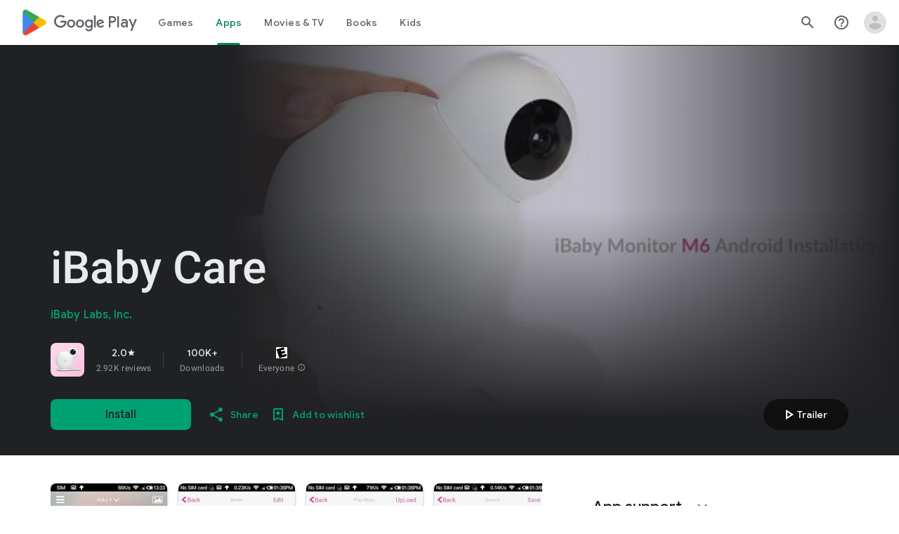

--- FILE ---
content_type: text/plain; charset=utf-8
request_url: https://play.google.com/play/log?format=json&authuser&proto_v2=true
body_size: -435
content:
["900000","1769026251199"]